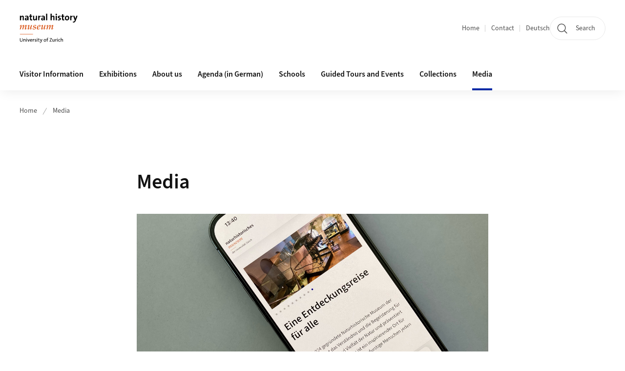

--- FILE ---
content_type: text/html;charset=UTF-8
request_url: https://www.nmz.uzh.ch/en/press.html
body_size: 8725
content:


<!DOCTYPE html>
<html lang="en" data-template="st04">
  

    
    
  
 


<head>
    <meta charset="utf-8">
    <meta name="viewport" content="width=device-width, initial-scale=1.0">
    <title>Media | Natural History Museum of the University of Zurich | UZH</title>
    <link rel="stylesheet" href="/.resources/uzh-wcms-frontend/1338/assets/css/main.css">
    <link rel="modulepreload" href="/.resources/uzh-wcms-frontend/1338/assets/js/ui.mjs">
    <link href="https://www.nmz.uzh.ch/en/press.html" rel="canonical">
    <link href="https://www.uzh.ch" rel="alternate" hreflang="x-default">
    <link rel="preload" href="/.resources/uzh-wcms-frontend/1338/assets/fonts/WOFF2/SourceSans3-Regular.otf.woff2" as="font" type="font/woff2" crossorigin="anonymous">
    <link rel="preload" href="/.resources/uzh-wcms-frontend/1338/assets/fonts/WOFF2/SourceSans3-Semibold.otf.woff2" as="font" type="font/woff2" crossorigin="anonymous">
   
    <link rel="apple-touch-icon" sizes="180x180" href="/docroot/favicons/apple-touch-icon.png">
    <link rel="icon" type="image/png" sizes="32x32" href="/docroot/favicons/favicon-32x32.png">
    <link rel="icon" type="image/png" sizes="16x16" href="/docroot/favicons/favicon-16x16.png">
    <link rel="manifest" href="/docroot/favicons/site.webmanifest">
    <link rel="shortcut icon" href="/docroot/favicons/favicon.ico">
    <meta name="msapplication-TileColor" content="#ffffff">
    <meta name="msapplication-config" content="/docroot/favicons/browserconfig.xml">
    <meta name="theme-color" content="#ffffff">
  
      <meta name="keywords" content="Press">
      <meta name="description" content="Press">
    <meta property="og:type" content="website">
    <meta property="og:url" content="https://www.nmz.uzh.ch/en/press.html">
    <meta property="og:title" content="Media">
   
      <meta property="og:description" content="Press"/>
    
    
    <!-- 
    <meta property="twitter:url" content="/pages/layouts/default.html">
    <meta property="twitter:title" content="Default Layout (content area only)">
    <meta property="twitter:description" content="Page description">
    <meta property="twitter:image" content="../../dummy/shareimage_example_1200x630.jpg">
    <meta property="twitter:dnt" content="on">
    -->
    
    
    
 
    
    
    
    
    

   
      <!-- Matomo -->
<script type="text/javascript">
  var _paq = _paq || [];
  /* tracker methods like "setCustomDimension" should be called before "trackPageView" */
  _paq.push(['setAPIUrl', "https://webstats.uzh.ch/"]); // overlay fix
  _paq.push(['trackPageView']);
  _paq.push(['enableLinkTracking']);
  (function() {
    var u="//webstats.uzh.ch/";
    _paq.push(['setTrackerUrl', u+'piwik.php']);
    _paq.push(['setSiteId', '552']);
    var d=document, g=d.createElement('script'), s=d.getElementsByTagName('script')[0];
    g.type='text/javascript'; g.async=true; g.defer=true; g.src=u+'piwik.js'; s.parentNode.insertBefore(g,s);
  })();
</script>
<!-- End Matomo Code --> 
  
    <link rel="stylesheet" href="/.resources/uzh-wcms-frontend/webresources/1338/css/main.css">
    <script type="module" src="/.resources/uzh-wcms-frontend/webresources/1338/js/main.js"></script>

    <script src="/docroot/jquery/jquery-3.7.1.min.js"></script>
    <script src="/docroot/jquery/jquery-migrate-3.5.2.min.js"></script>
    
   
     
</head>

  

  <body class="template-st04">
   
    <a id="top"></a>
    <!-- component: SkipLink -->
     <div class="SkipLink__container">
        <!-- component: Link --><a class="Link layout-standalone icon-position-after icon-orientation-down SkipLink js-SkipLink" href="#main-content">Skip navigation<span class="Link--icon">
                <!-- component: Icon --><span class="Icon" data-name="16--link-internal"><svg>
                        <use xlink:href="#16--link-internal"></use>
                    </svg></span><!-- /component: Icon -->
            </span></a><!-- /component: Link -->
     </div>
     <!-- /component: SkipLink -->
 
   







<!-- component: Header -->
<header class="Header js-Header">
    <p class="visuallyhidden" aria-level="1" role="heading">Header</p>
    <div class="Header--top">
        <div class="Header--logo">
               <!-- component: Logo -->
                <a class="Logo" href="https://www.nmz.uzh.ch/en">
                  <img src="/docroot/logos/uzh_mus_logo_nmz_e.svg" alt="Logo of the Natural History Museum, to homepage" width="208" height="92">
                </a>
              <!-- /component: Logo -->
        </div>
        <div class="Header--mobileButtons">
            <a class="Header--search" href="/en/search.html">
                  <span class="visuallyhidden">Search</span>
                  <!-- component: Icon -->
                  <span class="Icon" data-name="24--search">
                      <svg>
                          <use xlink:href="#24--search">
                          </use>
                      </svg>
                  </span>
                  <!-- /component: Icon -->
            </a>
          
          <button class="Header--burger js-Header--burger" type="button" aria-controls="main-nav" aria-expanded="false">
            <span class="visuallyhidden">Open/Close Navigation</span>
            <span class="Header--burger--open">
                <!-- component: Icon -->
                <span class="Icon" data-name="24--menu">
                    <svg>
                        <use xlink:href="#24--menu">
                        </use>
                    </svg>
                </span>
                <!-- /component: Icon -->
            </span>
            <span class="Header--burger--close">
                <!-- component: Icon -->
                <span class="Icon" data-name="24--close">
                    <svg>
                        <use xlink:href="#24--close">
                        </use>
                    </svg>
                </span>
                <!-- /component: Icon -->
            </span>
          </button>
        </div>
        
        
    </div>
    <div class="Header--bottom js-Header--bottom">
        <div class="Header--bottom--inner">
<!-- component: MainNav -->
<div class="MainNav js-MainNav" id="main-nav" data-mode="lazy">
    

<div class="MainNav--service js-Header--service">

  

  <!-- component: ServiceNav -->
  <h2 class="visuallyhidden">Quicklinks and available languages</h2>
  <nav class="ServiceNav">
      <ul class="ServiceNav--list">
          <li class="ServiceNav--list--item">
              <a class="ServiceNav--link " href="/en.html">Home</a>
         </li>
         
         
           <li class="ServiceNav--list--item">   
              <a class="ServiceNav--link " href="/en/contact.html">Contact</a>
           </li>
         
            <li class="ServiceNav--list--item">
                <a class="ServiceNav--link" href="/de/medien.html">Deutsch</a>
            </li>
     </ul>
  </nav>
  <!-- /component: ServiceNav -->
  
  
 
    <!-- component: SearchTrigger -->
    <a class="SearchTrigger" href="/en/search.html" data-js-search-trigger="">
        <!-- component: Icon -->
        <span class="Icon" data-name="24--search">
            <svg>
                <use xlink:href="#24--search">
                </use>
            </svg>
        </span>
        <!-- /component: Icon -->
        <span class="text">Search</span>
    </a>
    <!-- /component: SearchTrigger -->
</div>       
    <h2 class="visuallyhidden">Main navigation</h2>
    <nav class="MainNav--inner">
        <ul class="MainNav--list js-MainNav--list">
            <!-- Begin: loop through top-level items-->
            
       
             
              <li class="MainNav--list--item js-MainNav--item ">
                  
                  <!-- Button if there are subitems, link if there aren’t-->
                  <button class="MainNav--link js-MainNav--link" type="button" aria-controls="main-nav_overlay_cb3e9473-d758-4191-9696-1efc1417ded3" aria-expanded="false"> 
                      Visitor Information  
                      <div class="MainNav--icon">
                          <!-- component: Icon -->
                          <span class="Icon" data-name="16--link-arrow-sm-right">
                              <svg>
                                  <use xlink:href="#16--link-arrow-sm-right">
                                  </use>
                              </svg>
                          </span>
                          <!-- /component: Icon -->
                      </div>
                  </button>
                  
                  <div class="MainNav--overlay js-MainNav--overlay" id="main-nav_overlay_uid-0">
                      <div class="MainNav--overlay--scroller">
                          <div class="MainNav--overlay--inner">
                              <!-- Set data-mainnav-index to the level of nesting-->
                              <div class="MainNav--sub js-MainNav--sub" data-mainnav-index="1">
                                  <div class="MainNav--sub--back">
                                      <!-- component: Button -->
                                      <button class="Button js-MainNav--back" type="button">
                                          <span class="Button--inner">Zurück</span>
                                          <span class="Button--icon">
                                              <!-- component: Icon -->
                                              <span class="Icon" data-name="16--link-arrow-sm-right">
                                                  <svg>
                                                      <use xlink:href="#16--link-arrow-sm-right">
                                                      </use>
                                                  </svg>
                                              </span>
                                              <!-- /component: Icon -->
                                          </span>
                                      </button>
                                      <!-- /component: Button -->
                                  </div>
                                  <div class="MainNav--sub--title">
                                      <!-- component: Link -->
                                      <a class="Link layout-standalone size-small" href="/en/besucherinformation.html">
                                          <span class="visuallyhidden">Visitor Information</span>
                                          Visitor Information
                                          <span class="Link--icon">
                                              <!-- component: Icon -->
                                              <span class="Icon" data-name="16--link-internal">
                                                  <svg>
                                                      <use xlink:href="#16--link-internal">
                                                      </use>
                                                  </svg>
                                              </span>
                                              <!-- /component: Icon -->
                                          </span>
                                      </a>
                                      <!-- /component: Link -->
                                  </div> 
                                  <ul class="MainNav--sub--list js-MainNav--overflow">
                                  </ul>
                                  <button class="js-MainNav--close FocusOnly">Menü schliessen</button>
                              </div>
                          </div>
                      </div>
                  </div>
              </li>
              
       
             
              <li class="MainNav--list--item js-MainNav--item ">
                  
                  <!-- Button if there are subitems, link if there aren’t-->
                  <button class="MainNav--link js-MainNav--link" type="button" aria-controls="main-nav_overlay_7809195e-c495-45a2-b30a-45c96985e343" aria-expanded="false"> 
                      Exhibitions  
                      <div class="MainNav--icon">
                          <!-- component: Icon -->
                          <span class="Icon" data-name="16--link-arrow-sm-right">
                              <svg>
                                  <use xlink:href="#16--link-arrow-sm-right">
                                  </use>
                              </svg>
                          </span>
                          <!-- /component: Icon -->
                      </div>
                  </button>
                  
                  <div class="MainNav--overlay js-MainNav--overlay" id="main-nav_overlay_uid-1">
                      <div class="MainNav--overlay--scroller">
                          <div class="MainNav--overlay--inner">
                              <!-- Set data-mainnav-index to the level of nesting-->
                              <div class="MainNav--sub js-MainNav--sub" data-mainnav-index="1">
                                  <div class="MainNav--sub--back">
                                      <!-- component: Button -->
                                      <button class="Button js-MainNav--back" type="button">
                                          <span class="Button--inner">Zurück</span>
                                          <span class="Button--icon">
                                              <!-- component: Icon -->
                                              <span class="Icon" data-name="16--link-arrow-sm-right">
                                                  <svg>
                                                      <use xlink:href="#16--link-arrow-sm-right">
                                                      </use>
                                                  </svg>
                                              </span>
                                              <!-- /component: Icon -->
                                          </span>
                                      </button>
                                      <!-- /component: Button -->
                                  </div>
                                  <div class="MainNav--sub--title">
                                      <!-- component: Link -->
                                      <a class="Link layout-standalone size-small" href="/en/permanentexhibition.html">
                                          <span class="visuallyhidden">Exhibitions</span>
                                          Exhibitions
                                          <span class="Link--icon">
                                              <!-- component: Icon -->
                                              <span class="Icon" data-name="16--link-internal">
                                                  <svg>
                                                      <use xlink:href="#16--link-internal">
                                                      </use>
                                                  </svg>
                                              </span>
                                              <!-- /component: Icon -->
                                          </span>
                                      </a>
                                      <!-- /component: Link -->
                                  </div> 
                                  <ul class="MainNav--sub--list js-MainNav--overflow">
                                  </ul>
                                  <button class="js-MainNav--close FocusOnly">Menü schliessen</button>
                              </div>
                          </div>
                      </div>
                  </div>
              </li>
              
       
             
              <li class="MainNav--list--item js-MainNav--item ">
                  
                  <!-- Button if there are subitems, link if there aren’t-->
                  <button class="MainNav--link js-MainNav--link" type="button" aria-controls="main-nav_overlay_1c03b29f-c08d-43c2-b19d-f062c123a4b1" aria-expanded="false"> 
                      About us  
                      <div class="MainNav--icon">
                          <!-- component: Icon -->
                          <span class="Icon" data-name="16--link-arrow-sm-right">
                              <svg>
                                  <use xlink:href="#16--link-arrow-sm-right">
                                  </use>
                              </svg>
                          </span>
                          <!-- /component: Icon -->
                      </div>
                  </button>
                  
                  <div class="MainNav--overlay js-MainNav--overlay" id="main-nav_overlay_uid-2">
                      <div class="MainNav--overlay--scroller">
                          <div class="MainNav--overlay--inner">
                              <!-- Set data-mainnav-index to the level of nesting-->
                              <div class="MainNav--sub js-MainNav--sub" data-mainnav-index="1">
                                  <div class="MainNav--sub--back">
                                      <!-- component: Button -->
                                      <button class="Button js-MainNav--back" type="button">
                                          <span class="Button--inner">Zurück</span>
                                          <span class="Button--icon">
                                              <!-- component: Icon -->
                                              <span class="Icon" data-name="16--link-arrow-sm-right">
                                                  <svg>
                                                      <use xlink:href="#16--link-arrow-sm-right">
                                                      </use>
                                                  </svg>
                                              </span>
                                              <!-- /component: Icon -->
                                          </span>
                                      </button>
                                      <!-- /component: Button -->
                                  </div>
                                  <div class="MainNav--sub--title">
                                      <!-- component: Link -->
                                      <a class="Link layout-standalone size-small" href="/en/aboutus.html">
                                          <span class="visuallyhidden">About us</span>
                                          About us
                                          <span class="Link--icon">
                                              <!-- component: Icon -->
                                              <span class="Icon" data-name="16--link-internal">
                                                  <svg>
                                                      <use xlink:href="#16--link-internal">
                                                      </use>
                                                  </svg>
                                              </span>
                                              <!-- /component: Icon -->
                                          </span>
                                      </a>
                                      <!-- /component: Link -->
                                  </div> 
                                  <ul class="MainNav--sub--list js-MainNav--overflow">
                                  </ul>
                                  <button class="js-MainNav--close FocusOnly">Menü schliessen</button>
                              </div>
                          </div>
                      </div>
                  </div>
              </li>
              
       
             
              <li class="MainNav--list--item js-MainNav--item ">
                  
                      <a class="MainNav--link" href="/en/agendagerman.html">Agenda (in German)</a>
                  
                  
                  <div class="MainNav--overlay js-MainNav--overlay" id="main-nav_overlay_uid-3">
                      <div class="MainNav--overlay--scroller">
                          <div class="MainNav--overlay--inner">
                              <!-- Set data-mainnav-index to the level of nesting-->
                              <div class="MainNav--sub js-MainNav--sub" data-mainnav-index="1">
                                  <div class="MainNav--sub--back">
                                      <!-- component: Button -->
                                      <button class="Button js-MainNav--back" type="button">
                                          <span class="Button--inner">Zurück</span>
                                          <span class="Button--icon">
                                              <!-- component: Icon -->
                                              <span class="Icon" data-name="16--link-arrow-sm-right">
                                                  <svg>
                                                      <use xlink:href="#16--link-arrow-sm-right">
                                                      </use>
                                                  </svg>
                                              </span>
                                              <!-- /component: Icon -->
                                          </span>
                                      </button>
                                      <!-- /component: Button -->
                                  </div>
                                  <div class="MainNav--sub--title">
                                      <!-- component: Link -->
                                      <a class="Link layout-standalone size-small" href="/en/agendagerman.html">
                                          <span class="visuallyhidden">Agenda (in German)</span>
                                          Agenda (in German)
                                          <span class="Link--icon">
                                              <!-- component: Icon -->
                                              <span class="Icon" data-name="16--link-internal">
                                                  <svg>
                                                      <use xlink:href="#16--link-internal">
                                                      </use>
                                                  </svg>
                                              </span>
                                              <!-- /component: Icon -->
                                          </span>
                                      </a>
                                      <!-- /component: Link -->
                                  </div> 
                                  <ul class="MainNav--sub--list js-MainNav--overflow">
                                  </ul>
                                  <button class="js-MainNav--close FocusOnly">Menü schliessen</button>
                              </div>
                          </div>
                      </div>
                  </div>
              </li>
              
       
             
              <li class="MainNav--list--item js-MainNav--item ">
                  
                      <a class="MainNav--link" href="/en/schoolsingerman.html">Schools</a>
                  
                  
                  <div class="MainNav--overlay js-MainNav--overlay" id="main-nav_overlay_uid-4">
                      <div class="MainNav--overlay--scroller">
                          <div class="MainNav--overlay--inner">
                              <!-- Set data-mainnav-index to the level of nesting-->
                              <div class="MainNav--sub js-MainNav--sub" data-mainnav-index="1">
                                  <div class="MainNav--sub--back">
                                      <!-- component: Button -->
                                      <button class="Button js-MainNav--back" type="button">
                                          <span class="Button--inner">Zurück</span>
                                          <span class="Button--icon">
                                              <!-- component: Icon -->
                                              <span class="Icon" data-name="16--link-arrow-sm-right">
                                                  <svg>
                                                      <use xlink:href="#16--link-arrow-sm-right">
                                                      </use>
                                                  </svg>
                                              </span>
                                              <!-- /component: Icon -->
                                          </span>
                                      </button>
                                      <!-- /component: Button -->
                                  </div>
                                  <div class="MainNav--sub--title">
                                      <!-- component: Link -->
                                      <a class="Link layout-standalone size-small" href="/en/schoolsingerman.html">
                                          <span class="visuallyhidden">Schools</span>
                                          Schools
                                          <span class="Link--icon">
                                              <!-- component: Icon -->
                                              <span class="Icon" data-name="16--link-internal">
                                                  <svg>
                                                      <use xlink:href="#16--link-internal">
                                                      </use>
                                                  </svg>
                                              </span>
                                              <!-- /component: Icon -->
                                          </span>
                                      </a>
                                      <!-- /component: Link -->
                                  </div> 
                                  <ul class="MainNav--sub--list js-MainNav--overflow">
                                  </ul>
                                  <button class="js-MainNav--close FocusOnly">Menü schliessen</button>
                              </div>
                          </div>
                      </div>
                  </div>
              </li>
              
       
             
              <li class="MainNav--list--item js-MainNav--item ">
                  
                  <!-- Button if there are subitems, link if there aren’t-->
                  <button class="MainNav--link js-MainNav--link" type="button" aria-controls="main-nav_overlay_60600c4b-adf8-4e69-be54-2ad044fc4ded" aria-expanded="false"> 
                      Guided Tours and Events  
                      <div class="MainNav--icon">
                          <!-- component: Icon -->
                          <span class="Icon" data-name="16--link-arrow-sm-right">
                              <svg>
                                  <use xlink:href="#16--link-arrow-sm-right">
                                  </use>
                              </svg>
                          </span>
                          <!-- /component: Icon -->
                      </div>
                  </button>
                  
                  <div class="MainNav--overlay js-MainNav--overlay" id="main-nav_overlay_uid-5">
                      <div class="MainNav--overlay--scroller">
                          <div class="MainNav--overlay--inner">
                              <!-- Set data-mainnav-index to the level of nesting-->
                              <div class="MainNav--sub js-MainNav--sub" data-mainnav-index="1">
                                  <div class="MainNav--sub--back">
                                      <!-- component: Button -->
                                      <button class="Button js-MainNav--back" type="button">
                                          <span class="Button--inner">Zurück</span>
                                          <span class="Button--icon">
                                              <!-- component: Icon -->
                                              <span class="Icon" data-name="16--link-arrow-sm-right">
                                                  <svg>
                                                      <use xlink:href="#16--link-arrow-sm-right">
                                                      </use>
                                                  </svg>
                                              </span>
                                              <!-- /component: Icon -->
                                          </span>
                                      </button>
                                      <!-- /component: Button -->
                                  </div>
                                  <div class="MainNav--sub--title">
                                      <!-- component: Link -->
                                      <a class="Link layout-standalone size-small" href="/en/fuehrungenundveranstaltungen.html">
                                          <span class="visuallyhidden">Guided Tours and Events</span>
                                          Guided Tours and Events
                                          <span class="Link--icon">
                                              <!-- component: Icon -->
                                              <span class="Icon" data-name="16--link-internal">
                                                  <svg>
                                                      <use xlink:href="#16--link-internal">
                                                      </use>
                                                  </svg>
                                              </span>
                                              <!-- /component: Icon -->
                                          </span>
                                      </a>
                                      <!-- /component: Link -->
                                  </div> 
                                  <ul class="MainNav--sub--list js-MainNav--overflow">
                                  </ul>
                                  <button class="js-MainNav--close FocusOnly">Menü schliessen</button>
                              </div>
                          </div>
                      </div>
                  </div>
              </li>
              
       
             
              <li class="MainNav--list--item js-MainNav--item ">
                  
                  <!-- Button if there are subitems, link if there aren’t-->
                  <button class="MainNav--link js-MainNav--link" type="button" aria-controls="main-nav_overlay_1c574d93-9889-4764-a97a-976236f7c726" aria-expanded="false"> 
                      Collections  
                      <div class="MainNav--icon">
                          <!-- component: Icon -->
                          <span class="Icon" data-name="16--link-arrow-sm-right">
                              <svg>
                                  <use xlink:href="#16--link-arrow-sm-right">
                                  </use>
                              </svg>
                          </span>
                          <!-- /component: Icon -->
                      </div>
                  </button>
                  
                  <div class="MainNav--overlay js-MainNav--overlay" id="main-nav_overlay_uid-6">
                      <div class="MainNav--overlay--scroller">
                          <div class="MainNav--overlay--inner">
                              <!-- Set data-mainnav-index to the level of nesting-->
                              <div class="MainNav--sub js-MainNav--sub" data-mainnav-index="1">
                                  <div class="MainNav--sub--back">
                                      <!-- component: Button -->
                                      <button class="Button js-MainNav--back" type="button">
                                          <span class="Button--inner">Zurück</span>
                                          <span class="Button--icon">
                                              <!-- component: Icon -->
                                              <span class="Icon" data-name="16--link-arrow-sm-right">
                                                  <svg>
                                                      <use xlink:href="#16--link-arrow-sm-right">
                                                      </use>
                                                  </svg>
                                              </span>
                                              <!-- /component: Icon -->
                                          </span>
                                      </button>
                                      <!-- /component: Button -->
                                  </div>
                                  <div class="MainNav--sub--title">
                                      <!-- component: Link -->
                                      <a class="Link layout-standalone size-small" href="/en/wissenschaftlichesammlungen.html">
                                          <span class="visuallyhidden">Collections</span>
                                          Collections
                                          <span class="Link--icon">
                                              <!-- component: Icon -->
                                              <span class="Icon" data-name="16--link-internal">
                                                  <svg>
                                                      <use xlink:href="#16--link-internal">
                                                      </use>
                                                  </svg>
                                              </span>
                                              <!-- /component: Icon -->
                                          </span>
                                      </a>
                                      <!-- /component: Link -->
                                  </div> 
                                  <ul class="MainNav--sub--list js-MainNav--overflow">
                                  </ul>
                                  <button class="js-MainNav--close FocusOnly">Menü schliessen</button>
                              </div>
                          </div>
                      </div>
                  </div>
              </li>
              
       
             
              <li class="MainNav--list--item js-MainNav--item is-active">
                  
                      <a class="MainNav--link" aria-current="page" href="/en/press.html">Media</a>
                  
                  
                  <div class="MainNav--overlay js-MainNav--overlay" id="main-nav_overlay_uid-7">
                      <div class="MainNav--overlay--scroller">
                          <div class="MainNav--overlay--inner">
                              <!-- Set data-mainnav-index to the level of nesting-->
                              <div class="MainNav--sub js-MainNav--sub" data-mainnav-index="1">
                                  <div class="MainNav--sub--back">
                                      <!-- component: Button -->
                                      <button class="Button js-MainNav--back" type="button">
                                          <span class="Button--inner">Zurück</span>
                                          <span class="Button--icon">
                                              <!-- component: Icon -->
                                              <span class="Icon" data-name="16--link-arrow-sm-right">
                                                  <svg>
                                                      <use xlink:href="#16--link-arrow-sm-right">
                                                      </use>
                                                  </svg>
                                              </span>
                                              <!-- /component: Icon -->
                                          </span>
                                      </button>
                                      <!-- /component: Button -->
                                  </div>
                                  <div class="MainNav--sub--title">
                                      <!-- component: Link -->
                                      <a class="Link layout-standalone size-small" href="/en/press.html">
                                          <span class="visuallyhidden">Media</span>
                                          Media
                                          <span class="Link--icon">
                                              <!-- component: Icon -->
                                              <span class="Icon" data-name="16--link-internal">
                                                  <svg>
                                                      <use xlink:href="#16--link-internal">
                                                      </use>
                                                  </svg>
                                              </span>
                                              <!-- /component: Icon -->
                                          </span>
                                      </a>
                                      <!-- /component: Link -->
                                  </div> 
                                  <ul class="MainNav--sub--list js-MainNav--overflow">
                                  </ul>
                                  <button class="js-MainNav--close FocusOnly">Menü schliessen</button>
                              </div>
                          </div>
                      </div>
                  </div>
              </li>
              
              
        </ul>
        <!-- Begin: empty container for items that don't fit viewport-->
        <!-- Must always be there, items are added via JS-->
        <ul class="MainNav--list more js-MainNav--more">
            <li class="MainNav--list--item js-MainNav--item more">
                <button class="MainNav--link js-MainNav--link" aria-controls="main-nav_overlay_uid-4" aria-expanded="false" type="button">
                    More
                    <div class="MainNav--icon">
                        <!-- component: Icon -->
                        <span class="Icon" data-name="16--menu">
                            <svg>
                                <use xlink:href="#16--menu">
                                </use>
                            </svg>
                        </span>
                        <!-- /component: Icon -->
                    </div>
                </button>
                <div class="MainNav--overlay js-MainNav--overlay" id="main-nav_overlay_uid-4">
                    <div class="MainNav--overlay--scroller">
                        <div class="MainNav--overlay--inner">
                            <!-- data-mainnav-index must be 0 within this placeholder container-->
                            <div class="MainNav--sub js-MainNav--sub" data-mainnav-index="0">
                                <ul class="MainNav--sub--list js-MainNav--overflow">
                                </ul>
                                <button class="js-MainNav--close FocusOnly">Menü schliessen</button>
                            </div>
                        </div>
                    </div>
                </div>
            </li>
            <!-- End: empty container for items that don't fit viewport-->
        </ul>
    </nav>
</div>
<!-- /component: MainNav -->        </div>
    </div>
</header>
<!-- /component: Header -->
    
   
     

 <main id="main-content">
 
 
             

 
  <!-- component: Breadcrumb -->
  <nav class="Breadcrumb js-Breadcrumb">
      <ol class="Breadcrumb--list js-Breadcrumb--list" data-js-scroll-style="{&quot;horizontal&quot;:true}" aria-label="Breadcrumb">
   
             
                
                 <li class="Breadcrumb--list--item">
                   <a class="Breadcrumb--link" href="/en.html">Home</a>
                   <!-- component: Icon -->
                   <span class="Icon" data-name="16--breadcrumb-separator">
                     <svg>
                       <use xlink:href="#16--breadcrumb-separator">
                       </use>
                     </svg>
                   </span>
                   <!-- /component: Icon -->
                 </li>
                
             
                
        
              <li class="Breadcrumb--list--item">
              
                
                   <a class="Breadcrumb--link" href="/en/press.html">Media</a> 
          </li>
         
      </ol>
  </nav>
  <!-- /component: Breadcrumb -->

  <section class="Intro">
      <div class="Intro--inner">
      
      
          <div class="Intro--content">
          </div>
          
          <div class="Intro--top">
                  <h1 class="Intro--title richtext">Media</h1>
              
          </div>
          
  
  
  
              <div class="Intro--image">
  
  
      
  
      
     
          <div class="Image" style="--image_width:840;--image_height: 381;">
            <div class="Image--wrapper">
              <img src="/dam/jcr:f1fadb24-6660-4101-aad3-6d0bc47ccd53/2025_Medien.jpg" alt="" title="" class="Image--img"/>
            </div>
          </div>
      
 
  
              </div>
  
  
      </div>
  </section>
<section class="ContentArea">
   



        

   
     
       
      


<!-- component: TextImage -->
<div class="TextImage">
      <h2 class="TextImage--title  richtext" id="Contact_for_the_media">Contact for the media</h2>
    
    
    <div class="TextImage--inner">
     
      <div class="TextImage--content richtext">
         <div class="TextImage--inner">
 <div class="TextImage--content richtext">
  <div class="Teaser--text richtext">
   <p><strong><span class="p-given-name">Dr. Isabel </span><span class="p-family-name">Klusman</span>, </strong>Head of the museum<br> Tel.: +41 44 634 38 20<br> <a href="mailto:isabel.klusman@uzh.ch?subject=Request%20">Mail to Isabel Klusman</a></p>
  </div>
 </div>
</div> 
      </div>
     
   </div>
</div>
<!-- /component: TextImage -->




        

   
     
       
      


<!-- component: TextImage -->
<div class="TextImage">
      <h2 class="TextImage--title  richtext" id="Archive">Archive</h2>
    
    
    <div class="TextImage--inner">
     
      <div class="TextImage--content richtext">
         <table class="ornate">
 <tbody>
  <tr>
   <td>News release, 15 May 2025<br> <a href="https://www.news.uzh.ch/en/articles/media/2025/Plants-Communicate.html">How Plants Communicate with Each Other</a></td>
  </tr>
  <tr>
   <td>News release, 09 December 2024<br> <a href="https://www.news.uzh.ch/en/articles/media/2024/Naturhistorisches-Museum.html">Walk This Way: How Neanderthals and Bipedalism Define Our Past</a></td>
  </tr>
  <tr>
   <td>News release, 18 March 2024<br> <a href="https://www.news.uzh.ch/en/articles/media/2024/NMZ.html">UZH Opens New Natural History Museum with Four Dinosaurs</a></td>
  </tr>
  <tr>
   <td>News release, 31 March 2022<br> <a href="https://www.news.uzh.ch/en/articles/media/2022/Fossil_Alpstein.html">Fossil Teeasures of the Alpstein</a></td>
  </tr>
  <tr>
   <td>News release, 1 November 2021<br> <a href="https://www.news.uzh.ch/en/articles/2021/Schatzkammer.html"><span>Nature's Masterpieces on Display</span></a></td>
  </tr>
  <tr>
   <td>News release, 14 June 2021 (German only)<br> <a href="https://www.news.uzh.ch/de/articles/2021/Evolution.html">Evolution Is Happening, Here and Now</a></td>
  </tr>
  <tr>
   <td>News release, 9 March 2020<br> <a href="https://www.news.uzh.ch/en/articles/2020/Milk.html">Life-Giving Potion and Maternal Elixir</a></td>
  </tr>
  <tr>
   <td><p>News release, 16 July 2019<br> <a href="https://www.news.uzh.ch/en/articles/2019/Aqua.html">Diving into Colorful Underwater Worlds</a></p></td>
  </tr>
  <tr>
   <td><p>News release, 10 December 2018<br> <a href="https://www.news.uzh.ch/en/articles/2018/exhibition-insects.html">The Fascinating World of Insects</a></p></td>
  </tr>
  <tr>
   <td><p>News release, 11 December 2017<br> <a href="https://www.news.uzh.ch/en/articles/2017/return-wolf.html">How We See the Wolf</a></p></td>
  </tr>
  <tr>
   <td>News release, 31 August 2017<br> <a href="https://www.news.uzh.ch/en/articles/2017/Exhibition-Ibex.html">Artists Target Ibexes</a></td>
  </tr>
  <tr>
   <td>News release, 15 March 2016<br> <a href="https://www.news.uzh.ch/en/articles/2016/gessner-ausstellung-zoologisches-museum.html">Made in Zurich: The World's First Animal Encyclopedia</a></td>
  </tr>
 </tbody>
</table> 
      </div>
     
   </div>
</div>
<!-- /component: TextImage -->
  
 </section>


 
 
    <!-- component: CrawlerLinks -->
      <div class="CrawlerLinks">
          <ul>
          
          
              
          </ul>
      </div>
      <!-- /component: CrawlerLinks -->
    
 </main>    
       
<footer class="Footer">
    
       <p class="visuallyhidden" aria-level="1" role="heading">Footer</p>
    
       <div class="Footer--main"> 
  
       
              <div class="Footer--column">
<!-- component: FooterLinkList -->
<div class="FooterLinkList">
    <h2 class="FooterLinkList--title">Contact</h2>
    <div class="FooterLinkList--text richtext">
        <p>Natural History Museum University of Z&uuml;rich<br />
Karl-Schmid-Strasse 4<br />
CH-8006 Zurich<br />
<a href="https://www.google.com/maps/place/Universit%C3%A4t+Z%C3%BCrich/@47.3745896,8.5486629,17z/data=!3m1!4b1!4m6!3m5!1s0x479aa09f5895858b:0xba50fa52d07edacf!8m2!3d47.3745896!4d8.5486629!16zL20vMDF0cHZ0?entry=ttu&amp;g_ep=EgoyMDI1MTIwMS4wIKXMDSoASAFQAw%3D%3D" target="_blank">Google maps</a></p>

<p>Tel: +41 44 634 38 38<br />
<a href="mailto:info@nmz.uzh.ch?subject=NMZ%20Info">Mail</a></p>

<p><strong>Regular opening hours</strong></p>

<p>Tuesdasy&ndash;Sunday 10 a.m. &ndash; 5 p.m.<br />
Thursday evening 5:30 &ndash;8:00 p.m. (for adults)</p>

<p>Free entrance, wheelchair accessible</p>

    </div>
<!-- div if single entry, ul if multiple-->
<ul class="FooterLinkList--list">
        <li class="FooterLink--item">

    
        
           <a class="Link size-small" title="Register for our newsletter (in German)" href="/de/besucherinformation/Newsletter0.html">Register for our newsletter (in German)</a>
          
     </li>
</ul>


</div>
<!-- /component: FooterLinkList -->              </div>
            
              <div class="Footer--column">
<!-- component: Map -->
<div class="Map js-Map" data-map-building="KO2" data-map-zoom="5">
 
    <div class="Map--container">
        <div class="js-Map--canvas" id="0b701135-b98e-48c2-a89f-789f0002b7f6">
        </div>
    </div>
</div>              </div>
            
              <div class="Footer--column">
 <!-- component: FooterLinkList -->
 <div class="FooterLinkList">
    <h2 class="FooterLinkList--title">Quicklinks</h2>
    <!-- div if single entry, ul if multiple-->
<!-- div if single entry, ul if multiple-->
<ul class="FooterLinkList--list">
        <li class="FooterLink--item">


       



    
   
       <a class="Link size-small" title="UZH museums &amp; collections"  alt="External Link" href="https://www.uzh.ch/cmsssl/en/explore/museums.html" target="_blank">UZH museums &amp; collections</a>

     
     </li>
     <li class="FooterLink--item">


       



    
   
       <a class="Link size-small" title="Faculty of Science"  alt="External Link" href="http://www.mnf.uzh.ch/en.html" target="_blank">Faculty of Science</a>

     
     </li>
     <li class="FooterLink--item">


       



    
   
       <a class="Link size-small" title="Life Science Zurich"  alt="External Link" href="https://www.lifescience-zurich.uzh.ch/en.html" target="_blank">Life Science Zurich</a>

     
     </li>
     <li class="FooterLink--item">


       



    
   
       <a class="Link size-small" title="Science Lab UZH"  alt="External Link" href="https://www.sciencelab.uzh.ch/en.html" target="_blank">Science Lab UZH</a>

     
     </li>
</ul>


 </div>              </div>
            
         
          <div class="Footer--column">

<!-- component: FooterSocialMediaList -->
<div class="FooterSocialMediaList">
    <h2 class="FooterSocialMediaList--title">Follow us</h2>
    <ul class="FooterSocialMediaList--list">
    
     
     
        <li class="FooterSocialMediaList--item">
          <a class="FooterSocialMediaList--link" href="https://www.instagram.com/naturhistorisches_museum_uzh/" target="_blank">
              <!-- component: Icon -->
              <span class="Icon" data-name="16--instagram">
                  <svg>
                      <use xlink:href="#16--instagram">
                      </use>
                  </svg>
              </span>
              <!-- /component: Icon -->Instagram</a>
        </li>
     
        <li class="FooterSocialMediaList--item">
          <a class="FooterSocialMediaList--link" href="https://www.facebook.com/profile.php?id=61558474912939" target="_blank">
              <!-- component: Icon -->
              <span class="Icon" data-name="16--facebook">
                  <svg>
                      <use xlink:href="#16--facebook">
                      </use>
                  </svg>
              </span>
              <!-- /component: Icon -->Facebook</a>
        </li>
     
        
                
        
        
        
        
        
           
    
    
        
       
        
    </ul>
</div>
<!-- /component: FooterSocialMediaList -->
          </div>
      
      </div>
    <div class="Footer--bottom">
        <h2 class="visuallyhidden">Additional links</h2>
        <div class="Footer--logos">
        
        
              <div class="Footer--logos--list">
                <!-- div if single entry, li if multiple-->
                <div class="Footer--logos--item">
                    <a class="Footer--logo" href="https://www.uzh.ch/en.html">
                        <img src="/docroot/logos/uzh_logo_d_pos.svg" alt="Logo of the University of Zurich, to homepage">
                    </a>
                </div>
              </div>
           
        </div>
        <!-- component: FooterMeta -->
        <div class="FooterMeta">
            <p class="FooterMeta--copyright">&copy;&nbsp;2023 Universität Zürich </p>
            <nav>
                <ul class="FooterMeta--linkList">
                      <li>
                        <a class="FooterMeta--link" href="/en/impressum.html">About this site</a>
                      </li>
                    
                      <li>
                        <a class="FooterMeta--link" href="/en/contact.html">Contact</a>
                      </li>
                   
                   
                      <li>
                         <a  class="FooterMeta--link" href="https://www.uzh.ch/en/privacy">Data Protection Statement</a> 
                      </li>
                </ul>
            </nav>
        <!-- /component: FooterMeta -->
    </div>
   
    
    
</footer>    
    
    <!-- place Footer component here-->
    <script src="/.resources/uzh-wcms-frontend/1338/assets/js/ui.mjs" type="module"></script>
    <template id="template-lightbox">
        <!-- component: Lightbox -->
        <div class="Lightbox">
            <div class="Lightbox--inner"><img src="" alt="" /><button class="Lightbox--close js-Lightbox--close" type="button">
                    <!-- component: Icon --><span class="Icon" data-name="lightbox-close"><svg>
                            <use xlink:href="#lightbox-close"></use>
                        </svg></span><!-- /component: Icon --><span class="visuallyhidden">Close Image Overlay</span>
                </button></div>
        </div><!-- /component: Lightbox -->
    </template>
    <template id="template-lightbox-video">
        <!-- component: LightboxVideo -->
        <div class="Lightbox">
            <div class="Lightbox--inner"><video src="" autoplay="autoplay" playsinline="playsinline"></video><button class="Lightbox--close js-Lightbox--close" type="button">
                    <!-- component: Icon --><span class="Icon" data-name="lightbox-close"><svg>
                            <use xlink:href="#lightbox-close"></use>
                        </svg></span><!-- /component: Icon --><span class="visuallyhidden">Close Video Overlay</span>
                </button></div>
        </div><!-- /component: LightboxVideo -->
    </template>
    
    <template id="main-nav-link">
        <!-- component: MainNav--link --><a class="MainNav--link js-MainNav--link" href="[%=href%]" aria-current="[%=ariaCurrent%]">[%=content%]</a><!-- /component: MainNav--link -->
    </template>
    <template id="main-nav-link-plain">
        <!-- component: MainNav--link --><a class="MainNav--link" href="[%=href%]" aria-current="[%=ariaCurrent%]">[%=content%]</a><!-- /component: MainNav--link -->
    </template>
    <template id="main-nav-button">
        <!-- component: MainNav--link --><a class="MainNav--link js-MainNav--link" role="button" href="[%=href%]" aria-current="[%=ariaCurrent%]" aria-controls="[%=ariaControls%]" aria-expanded="false">[%=content%]<span class="MainNav--icon">
                <!-- component: Icon --><span class="Icon" data-name="16--link-arrow-sm-right"><svg>
                        <use xlink:href="#16--link-arrow-sm-right"></use>
                    </svg></span><!-- /component: Icon -->
            </span></a><!-- /component: MainNav--link -->
    </template>
    <template id="main-nav-overlay">
        <!-- component: MainNav--overlay -->
        <div class="MainNav--overlay js-MainNav--overlay" id="[%=id%]">
            <div class="MainNav--overlay--scroller">
                <div class="MainNav--overlay--inner">
                    <!-- Set data-mainnav-index to the level of nesting-->
                    <div class="MainNav--sub js-MainNav--sub" data-mainnav-index="1">
                        <div class="MainNav--sub--back">
                            <!-- component: Button --><button class="Button js-MainNav--back" type="button"><span class="Button--inner">back</span><span class="Button--icon">
                                    <!-- component: Icon --><span class="Icon" data-name="16--link-arrow-sm-right"><svg>
                                            <use xlink:href="#16--link-arrow-sm-right"></use>
                                        </svg></span><!-- /component: Icon -->
                                </span></button><!-- /component: Button -->
                        </div>
                        <div class="MainNav--sub--title">
                            <!-- component: Link --><a class="Link layout-standalone size-small" href="[%=href%]"><span class="visuallyhidden">Overview Page</span>[%=text%]<span class="Link--icon">
                                    <!-- component: Icon --><span class="Icon" data-name="16--link-internal"><svg>
                                            <use xlink:href="#16--link-internal"></use>
                                        </svg></span><!-- /component: Icon -->
                                </span></a><!-- /component: Link -->
                        </div>
                        <ul class="MainNav--sub--list">[%=content%]</ul><button class="js-MainNav--close FocusOnly" type="button">Close Menu</button>
                    </div>
                </div>
            </div>
        </div><!-- /component: MainNav--overlay -->
    </template>
    <template id="main-nav-subitem">
        <!-- component: MainNavSubItem -->
        <!-- Button if there are nested subitems, link if there aren’t-->
        <!-- Add aria-current="page" if this is the currently active page--><a class="MainNav--link js-MainNav--sublink" href="[%=href%]" aria-controls="[%=id%]" aria-expanded="false" role="button">[%=text%]<span class="MainNav--icon">
                <!-- component: Icon --><span class="Icon" data-name="16--link-arrow-sm-right"><svg>
                        <use xlink:href="#16--link-arrow-sm-right"></use>
                    </svg></span><!-- /component: Icon -->
            </span></a><!-- Set data-mainnav-index to the level of nesting-->
        <div class="MainNav--sub js-MainNav--sub" id="[%=id%]" data-mainnav-index="[%=index%]">
            <div class="MainNav--sub--back">
                <!-- component: Button --><button class="Button js-MainNav--back" type="button"><span class="Button--inner">back</span><span class="Button--icon">
                        <!-- component: Icon --><span class="Icon" data-name="16--link-arrow-sm-right"><svg>
                                <use xlink:href="#16--link-arrow-sm-right"></use>
                            </svg></span><!-- /component: Icon -->
                    </span></button><!-- /component: Button -->
            </div>
            <div class="MainNav--sub--title">
                <!-- component: Link --><a class="Link layout-standalone size-small" href="[%=href%]">[%=text%]<span class="Link--icon">
                        <!-- component: Icon --><span class="Icon" data-name="16--link-internal"><svg>
                                <use xlink:href="#16--link-internal"></use>
                            </svg></span><!-- /component: Icon -->
                    </span></a><!-- /component: Link -->
            </div>
            <ul class="MainNav--sub--list">[%=content%]</ul>
        </div><!-- /component: MainNavSubItem -->
    </template>
    
    
    
    <script>
        (function(url, revision) {
            function init(delayed) {
                var svgEl = document.getElementById('svgsprite');
                svgEl && svgEl.parentNode.removeChild(svgEl);

                var svg = storage.svgicons.replace('<svg ', '<svg id="svgsprite" style="display: none"');
                document.body.insertAdjacentHTML('beforeend', svg);
            }

            function fetchSprite(path, callback) {
                var httpRequest = new XMLHttpRequest();
                httpRequest.onreadystatechange = function() {
                    if (httpRequest.readyState === 4 && httpRequest.status === 200 && callback) {
                        callback(httpRequest.responseText);
                    }
                };
                httpRequest.open('GET', path);
                httpRequest.send();
            }

            var storage = window.localStorage || {};

            if (!storage.svgicons || storage.svgicons_revision != revision) {
                fetchSprite(url, function(data) {
                    storage.svgicons = data;
                    storage.svgicons_revision = revision;

                    init(true);
                });
            }

            if (storage.svgicons) {
                init();
            }
        })("/.resources/uzh-wcms-frontend/1338/assets/icons/sprite.svg", "b36a0d20815810cb45c1cdffa4d31e36");

        // Important for backend implementation: The revision (second parameter) should change whenever the svg sprite changes, e.g. you can use the modification timestamp of the svg file.
    </script>
    
   
       
       
       <script>  
          window.uzh_nav =  [{"subitems":[{"href":"/en/besucherinformation/sofindensieuns.html","text":"How to find us"},{"href":"/en/besucherinformation/registrationforgroups.html","text":"Registration for groups"},{"href":"/en/besucherinformation/barrier-free.html","text":"Barrier-free accessibility"}],"href":"/en/besucherinformation.html","text":"Visitor Information"},{"subitems":[{"href":"/en/permanentexhibition/native_animals.html","text":"Discover our native animals "},{"href":"/en/permanentexhibition/plant_communication.html","text":"Plants talk"},{"href":"/en/permanentexhibition/monte_san_giorgio.html","text":"Monte San Giorgio"},{"href":"/en/permanentexhibition/dinosaurs.html","text":"Experience dinosaurs up close"},{"href":"/en/permanentexhibition/masterpieces.html","text":"Treasure vault with masterpieces"},{"href":"/en/permanentexhibition/orsas_world.html","text":"The Ice Age with \u2018Orsa\u2019 \u2013 the Neanderthal"},{"href":"/en/permanentexhibition/animals_from_all_over_the_world.html","text":"Discover animals from all over the world"},{"href":"/en/permanentexhibition/bipedalism.html","text":"Diverse bipeds: How humans learned to walk <br/>"}],"href":"/en/permanentexhibition.html","text":"Exhibitions"},{"subitems":[{"href":"/en/aboutus/people.html","text":"The museum team"},{"href":"/en/aboutus/NMZdirektorium.html","text":"NMZ Board of Directors"},{"href":"/en/aboutus/outreach.html","text":"The outreach team"}],"href":"/en/aboutus.html","text":"About us"},{"href":"/en/agendagerman.html","text":"Agenda (in German)"},{"href":"/en/schoolsingerman.html","text":"Schools"},{"subitems":[{"subitems":[{"href":"/en/fuehrungenundveranstaltungen/kindergeburtstagsparties/kindergeburtstagsformular.html","text":"Request form"}],"href":"/en/fuehrungenundveranstaltungen/kindergeburtstagsparties.html","text":"Birthday Parties for Children"},{"href":"/en/fuehrungenundveranstaltungen/langenachtdermuseen0.html","text":"Long Night of the Zurich Museums"}],"href":"/en/fuehrungenundveranstaltungen.html","text":"Guided Tours and Events"},{"subitems":[{"href":"/en/wissenschaftlichesammlungen/ausleihe.html","text":"Loan"},{"href":"/en/wissenschaftlichesammlungen/ausleihsammlungsformularen.html","text":"Request for specimen loan"},{"href":"/en/wissenschaftlichesammlungen/botanicalcollections.html","text":"Botanical collections"},{"href":"/en/wissenschaftlichesammlungen/Zoological-collection.html","text":"Zoological collections"}],"href":"/en/wissenschaftlichesammlungen.html","text":"Collections"},{"href":"/en/press.html","text":"Media"}]
       </script>

    
    
</body>

</html>

--- FILE ---
content_type: image/svg+xml;charset=UTF-8
request_url: https://www.nmz.uzh.ch/docroot/logos/uzh_mus_logo_nmz_e.svg
body_size: 21734
content:
<?xml version="1.0" encoding="UTF-8"?>
<svg id="Ebene_2" data-name="Ebene 2" xmlns="http://www.w3.org/2000/svg" width="144.1064651" height="72.567" viewBox="0 0 144.1064651 72.567">
  <defs>
    <style>
      .cls-1 {
        fill: #dc6027;
      }
    </style>
  </defs>
  <g id="Ebene_1-2" data-name="Ebene 1">
    <g>
      <g>
        <path class="cls-1" d="M4.0117294,33.688371l.0463059.0467986c.7932126-1.8655512,4.1521821-5.8288566,6.2977321-5.8288566.6995775,0,.9100007.5362661.9100007,1.1656179,0,.4663239-.1867587,1.259343-.4434878,2.1451921l-.6994495,2.471248.046178.0467986c.560276-1.2824865,1.3996666-2.3781622,2.3791262-3.4038957.8868478-.9327756,2.8924566-2.4249608,4.2221527-2.4249608.5827893,0,.8626715.512611.8626715,1.0488771s-.0931235,1.1194586-.2330646,1.6557247l-1.1660903,4.2898727c-.2335762.8628334-.4665129,1.8187526-.4665129,2.1215371,0,.186683.1167881.3034238.2797542.3034238.2798821,0,.8631832-.373366,1.3996666-.7460926l.5596364-.3965349.2798821.5825785c-1.4927901,1.3061416-3.4052754,2.4717595-4.3384291,2.4717595-.5128188,0-.9331537-.2566504-.9331537-1.0027178,0-.8628334.7932126-3.9633054.9563066-4.4765557.1636057-.4894674.7932126-2.6578031.7932126-3.1472706,0-.2334816-.1399411-.3963817-.4196953-.3963817-.6995775,0-1.7726722,1.1188193-2.1923675,1.5851431-.9331537,1.0495164-1.5864252,2.1683357-2.0292735,3.3577365-.4198232,1.1188193-.72337,2.3312105-.7933405,3.5905787-.5596364.0230157-1.959303.232817-2.4258158.3958702l-.2330646-.2559858c.4896658-1.4222683,1.0031242-3.3577365,1.3291844-4.7100373.2335762-.9790881.6302465-2.4249608.6302465-3.3570971,0-.3265674-.1399411-.6062082-.3966703-.6062082-.3735173,0-.8393906.0929579-1.352849.6062082-1.0262772,1.0257335-2.4021512,2.750761-3.1255212,5.2225205-.3265718,1.1188193-.5133305,2.1914793-.583301,2.7047296-.5596364.0230157-1.9594309.232817-2.4253042.3958702l-.2335762-.2559858c.4896658-1.4222683,1.0029963-3.3577365,1.329696-4.7100373.2798821-1.1657711.606454-3.0543381.606454-3.5207644,0-.3727266-.1398132-.442541-.2803938-.442541-.1861191,0-.4428483.0698143-.9793317.4663239l-.8631832.6524954-.3260601-.6063361,1.9586634-1.5851431c.9800992-.7928912,2.0062485-1.2355601,2.5427319-1.2355601.4428483,0,.5827893.3495831.5827893.699294,0,.4431803-.0931235.8858491-.4428483,2.4018173l-.6296069,2.6809467Z"/>
        <path class="cls-1" d="M21.3374322,29.0719309c1.1660903-.7928912,2.145422-1.1656179,2.705698-1.1656179.4428483,0,.6296069.3495831.6296069.8160348,0,.9557913-.3266997,2.0284513-.6764245,3.4269115l-.8163656,3.194197c-.1167881.5132503-.2335762,1.0263475-.2335762,1.5621021,0,.186683.1867587.2803055.4203349.2803055.7694201,0,2.122397-1.7488104,2.5420923-2.3550187,1.0031242-1.3754444,1.7025738-2.9843705,2.099244-4.6632387.1167881-.5362915.2329367-1.1188193.2329367-1.7486826h.1405807c.769548,0,1.6557562-.1861715,2.4253042-.4196531l.2097837.2566252c-.6764245,2.1914793-1.2590859,4.3366714-1.7725443,6.3882662-.2567292,1.0258614-.4665129,1.8187526-.4665129,2.1683357,0,.186683.1167881.3034238.3265718.3034238.2335762,0,.6764245-.1167408,1.2830064-.5830647l.5133305-.3965095.2330646.6530069c-1.1662183.9091206-3.4054034,2.4481044-4.0348824,2.4481044-.3966703,0-.8401581-.2566504-.8401581-1.0027178,0-.5132503.1867587-1.1887615.3735173-1.8885669l.6995775-2.5180466-.0468176-.0467986c-1.1892433,1.982292-3.8719162,5.4561299-6.0642838,5.4561299-.6994495,0-1.0029963-.7460926-1.0029963-1.259343,0-.8160348.2566013-1.5383445.4433599-2.3080922.4198232-1.7020118,1.1430653-4.1731574,1.1430653-5.1059075,0-.2566252-.1867587-.3495831-.3735173-.3495831-.2099116,0-.4665129.0461593-.7932126.2328423l-.8395185.489442-.3029072-.6055435,1.8426428-1.259343Z"/>
        <path class="cls-1" d="M36.1926761,34.5042526c-1.3996666-.2796155-2.65952-1.0025646-2.65952-2.5878356,0-1.1894008.560276-1.8885669,1.469765-2.5179187.5364834-.373366,1.7725443-1.1894008,2.4258158-1.3523009.3966703-.0937506.6995775-.1398844,1.0962477-.1398844,1.0031242,0,2.0292735.2096987,2.8924566.7223097-.1405807.8628334-.3966703,1.8187526-.3966703,2.7047296h-.7000891l-.1399411-1.1188193c-.6995775-.6063361-1.5857856-1.0258614-2.5420923-1.0258614-1.1430653,0-1.9362779.6062082-1.9362779,1.771954,0,.9789349,1.0031242,1.2355601,1.7726722,1.3984602l1.3765136.3034238c1.1892433.2566252,2.285491,1.07266,2.285491,2.3781622,0,1.2592151-.5827893,1.8648866-1.4691254,2.6110045-1.2360609,1.0263728-2.3559732,1.5857825-3.9885765,1.5857825-1.0493022,0-2.099244-.3034238-3.1486742-.6293518.2099116-1.0263728.3960307-2.0284513.4897938-3.0543127h.6994495v1.0958036c.5834289.7460926,1.9594309,1.3055023,2.8925846,1.3055023,1.1192728,0,2.1922396-.4196531,2.1922396-1.7020118,0-.9795742-.746395-1.3754698-1.5857856-1.5389839l-1.0262772-.2098519Z"/>
        <path class="cls-1" d="M43.53728,33.1051785c.5134584-1.6550853.9563066-2.6578031,2.4490967-3.6836645.583301-.3963817,1.4464842-.8858491,2.1460616-1.1656179.4896658-.186683,1.1660903-.3495831,1.7027017-.3495831,1.2360609,0,2.2160321.6761504,2.2160321,1.9585091,0,1.7250275-1.0961198,2.6347874-2.4959143,3.3102985-1.0031242.4901068-2.3321807.8396898-3.8249708,1.1662572-.0699705.512611-.1167881,1.0488771-.1167881,1.5383445,0,1.1662572.5826614,1.8655512,1.7956973,1.8655512,1.0961198,0,2.7756685-.9559192,3.6856693-1.5621527l.2330646.6525207c-1.7027017,1.0725321-3.4522209,2.4018173-5.4814944,2.4018173-1.9356383,0-2.8918171-1.0258614-2.8918171-2.9144283,0-.8628334.3259322-2.3781622.5826614-3.2178521ZM46.7795893,33.4554009c1.4927901-.4201646,3.0785757-1.4921852,3.0785757-3.2408678,0-.6531347-.3728777-1.1894008-1.0723273-1.1894008-1.6327311,0-2.3091556,2.0752499-2.6358554,3.3577365l-.3266997,1.3523009.9563066-.2797687Z"/>
        <path class="cls-1" d="M55.0105293,29.0719309c1.1660903-.7928912,2.145422-1.1656179,2.705698-1.1656179.4428483,0,.6296069.3495831.6296069.8160348,0,.9557913-.3266997,2.0284513-.6764245,3.4269115l-.8163656,3.194197c-.1167881.5132503-.2335762,1.0263475-.2335762,1.5621021,0,.186683.1867587.2803055.4203349.2803055.769548,0,2.122397-1.7488104,2.5420923-2.3550187,1.0031242-1.3754444,1.7027017-2.9843705,2.099244-4.6632387.1167881-.5362915.2329367-1.1188193.2329367-1.7486826h.1405807c.769548,0,1.6557562-.1861715,2.4253042-.4196531l.2099116.2566252c-.6764245,2.1914793-1.2592138,4.3366714-1.7726722,6.3882662-.2567292,1.0258614-.4665129,1.8187526-.4665129,2.1683357,0,.186683.1167881.3034238.3265718.3034238.2337042,0,.6765524-.1167408,1.2830064-.5830647l.5133305-.3965095.2330646.6530069c-1.1660903.9091206-3.4052754,2.4481044-4.0348824,2.4481044-.3966703,0-.8401581-.2566504-.8401581-1.0027178,0-.5132503.1867587-1.1887615.3735173-1.8885669l.6995775-2.5180466-.0468176-.0467986c-1.1892433,1.982292-3.8719162,5.4561299-6.0641559,5.4561299-.6995775,0-1.0031242-.7460926-1.0031242-1.259343,0-.8160348.2567292-1.5383445.4434878-2.3080922.4196953-1.7020118,1.1429374-4.1731574,1.1429374-5.1059075,0-.2566252-.1867587-.3495831-.3735173-.3495831-.2097837,0-.4665129.0461593-.7932126.2328423l-.8393906.489442-.3030351-.6055435,1.8426428-1.259343Z"/>
        <path class="cls-1" d="M70.0756848,33.688371l.046178.0467986c.7933405-1.8655512,4.1523101-5.8288566,6.29786-5.8288566.6995775,0,.9100007.5362661.9100007,1.1656179,0,.4663239-.1867587,1.259343-.4434878,2.1451921l-.6994495,2.471248.046178.0467986c.560276-1.2824865,1.3996666-2.3781622,2.3791262-3.4038957.8868478-.9327756,2.8924566-2.4249608,4.2221527-2.4249608.5827893,0,.8626715.512611.8626715,1.0488771s-.0931235,1.1194586-.2330646,1.6557247l-1.1660903,4.2898727c-.2335762.8628334-.4665129,1.8187526-.4665129,2.1215371,0,.186683.1167881.3034238.2797542.3034238.2798821,0,.8631832-.373366,1.3996666-.7460926l.5596364-.3965349.2798821.5825785c-1.4927901,1.3061416-3.4052754,2.4717595-4.3384291,2.4717595-.5128188,0-.9331537-.2566504-.9331537-1.0027178,0-.8628334.7932126-3.9633054.9563066-4.4765557.1636057-.4894674.7932126-2.6578031.7932126-3.1472706,0-.2334816-.1399411-.3963817-.4196953-.3963817-.6995775,0-1.7726722,1.1188193-2.1923675,1.5851431-.9331537,1.0495164-1.5865531,2.1683357-2.0292735,3.3577365-.4198232,1.1188193-.72337,2.3312105-.7933405,3.5905787-.5596364.0230157-1.959303.232817-2.4258158.3958702l-.2330646-.2559858c.4896658-1.4222683,1.0031242-3.3577365,1.3291844-4.7100373.2335762-.9790881.6302465-2.4249608.6302465-3.3570971,0-.3265674-.1399411-.6062082-.3966703-.6062082-.3735173,0-.8400302.0929579-1.352849.6062082-1.0262772,1.0257335-2.4021512,2.750761-3.1255212,5.2225205-.3265718,1.1188193-.5133305,2.1914793-.583301,2.7047296-.5596364.0230157-1.9594309.232817-2.4253042.3958702l-.2335762-.2559858c.4896658-1.4222683,1.0029963-3.3577365,1.329696-4.7100373.2798821-1.1657711.606454-3.0543381.606454-3.5207644,0-.3727266-.1398132-.442541-.2797542-.442541-.1867587,0-.4434878.0698143-.9799713.4663239l-.8631832.6524954-.3260601-.6063361,1.9586634-1.5851431c.9799713-.7928912,2.0062485-1.2355601,2.5427319-1.2355601.4428483,0,.5827893.3495831.5827893.699294,0,.4431803-.0931235.8858491-.4428483,2.4018173l-.6296069,2.6809467Z"/>
      </g>
      <rect class="cls-1" x="1.013616" y="50.3426671" width="32.4394667" height="1.0512816"/>
      <g>
        <path d="M4.2585323,69.4241758c-2.7063208,0-3.2449097-1.5010083-3.2449097-3.0400347v-5.7463555h1.1799672v5.6562387c0,1.1940479.3970773,2.1557634,2.1416826,2.1557634,1.513681,0,2.2191268-.6294097,2.2191268-2.372607v-5.4393951h1.1546218v5.3492783c0,2.2698175-1.1933439,3.437112-3.4504887,3.437112Z"/>
        <path d="M13.8785032,69.2960409v-4.1045397c0-.8983521-.243597-1.4362369-1.0905544-1.4362369-1.0518323,0-1.8086728,1.0771777-1.8086728,2.4880692v3.0527074h-1.1539178v-6.3743572h1.1158997c0,.3844046-.0260494.9617155-.1027895,1.34612h.0253454c.3724359-.8715986,1.1546218-1.4615822,2.2451762-1.4615822,1.4622863,0,1.9234309.9096167,1.9234309,2.0388931v4.4509262h-1.1539178Z"/>
        <path d="M17.6620017,61.6515998c-.4231266,0-.7695132-.3210412-.7695132-.7448719,0-.4224226.3463865-.7561365.7695132-.7561365.4238307,0,.7702172.3337139.7702172.7561365,0,.411158-.3463865.7448719-.7702172.7448719ZM17.0853948,69.2960409v-6.3743572h1.1539178v6.3743572h-1.1539178Z"/>
        <path d="M23.1471593,69.2960409h-1.3207747l-2.3219163-6.3743572h1.2827567l1.3468241,3.8989607c.1534802.4871941.2689424.8715986.3717319,1.2954293h.0260494c.1020855-.411158.2175476-.8209079.3590592-1.270084l1.3721694-3.924306h1.2313619l-2.3472616,6.3743572Z"/>
        <path d="M31.4597322,66.1405441h-4.1686071c-.038018,1.5911252.6287056,2.3345889,2.0142518,2.3345889.6153289,0,1.2567073-.1281349,1.8213455-.3717319l.1668569.9110248c-.6413783.2562697-1.4115955.3970773-2.2064541.3970773-1.9368077,0-2.98864-1.0264869-2.98864-3.2709591,0-1.8980856,1.064505-3.3343225,2.8731778-3.3343225,1.7826234,0,2.5267912,1.1926398,2.5267912,2.616204,0,.1534802-.0126727.4618487-.0387221.7181184ZM28.8949229,63.6778202c-.8342847,0-1.4369409.6026563-1.5777484,1.6418159h3.0013126c.0253454-1.0391596-.5259161-1.6418159-1.4235642-1.6418159Z"/>
        <path d="M36.3239285,63.9467626c-1.3468241-.243597-1.9882024.7448719-1.9882024,2.783765v2.5655133h-1.1539178v-6.3743572h1.1158997c0,.3970773-.0387221.9870608-.1415116,1.513681h.0260494c.2689424-.8856794.9229934-1.7572781,2.1930774-1.6291432l-.0513948,1.140541Z"/>
        <path d="M38.911971,69.4115031c-.4871941,0-1.0131102-.0506907-1.4108915-.1661529l.1027895-1.0264869c.410454.1661529.9363701.2562697,1.4108915.2562697.8209079,0,1.3848421-.3717319,1.3848421-.9743881,0-1.4376449-2.9625906-.5392929-2.9625906-2.783765,0-1.0898503.8462533-1.9107583,2.5394639-1.9107583.3851086,0,.8469573.0506907,1.2313619.1281349l-.0894128.9490428c-.3724359-.1154622-.8209079-.1929063-1.2447386-.1929063-.8462533,0-1.2440346.3590592-1.2440346.9110248,0,1.4108915,2.9759673.6026563,2.9759673,2.7710923,0,1.1672945-1.0257829,2.0388931-2.6936482,2.0388931Z"/>
        <path d="M43.7656068,61.6515998c-.4231266,0-.7695132-.3210412-.7695132-.7448719,0-.4224226.3463865-.7561365.7695132-.7561365.4238307,0,.7702172.3337139.7702172.7561365,0,.411158-.3463865.7448719-.7702172.7448719ZM43.1889999,69.2960409v-6.3743572h1.1539178v6.3743572h-1.1539178Z"/>
        <path d="M48.5819286,69.3988304c-1.308102,0-1.7058833-.5392929-1.7058833-1.9107583v-3.6694444h-1.308102v-.896944h1.308102v-2.0656466l1.1546218-.3210412v2.3866877h1.7826234v.896944h-1.7826234v3.2582864c0,1.0518323.204875,1.3334474.9103207,1.3334474.2949918,0,.5773109-.038018.8082353-.1013814l.1154622.9490428c-.3717319.0887087-.8723027.1408075-1.2827567.1408075Z"/>
        <path d="M54.0846871,69.8353338c-.7695132,2.0515658-1.5650758,2.7316662-3.0020167,2.7316662-.2302203,0-.5385888-.038018-.7434638-.0774441l.1281349-1.0264869c.204875.0647715.5259161.1027895.7695132.1027895.654051,0,1.2060165-.3196331,1.6805379-1.5770444l.2562697-.6927731-2.4113291-6.3743572h1.308102l1.2060165,3.3089771c.204875.5773109.3463865,1.0771777.4871941,1.5770444h.0260494c.1154622-.449176.3844046-1.270084.6280016-1.961449l1.0264869-2.9245725h1.2567073l-2.616204,6.91365Z"/>
        <path d="M62.9640103,69.4115031c-1.7312287,0-2.8598011-1.0011416-2.8598011-3.2456137,0-1.8727402,1.1799672-3.3596678,3.1033981-3.3596678,1.6291432,0,2.8731778.896944,2.8731778,3.1935149,0,1.9234309-1.2313619,3.4117666-3.1167748,3.4117666ZM63.1055219,63.7679371c-.9110248,0-1.7960001.7054458-1.7960001,2.2824902,0,1.5390264.6287056,2.3866877,1.7960001,2.3866877.9490428,0,1.7699507-.7448719,1.7699507-2.3740151,0-1.4489095-.5899836-2.2951628-1.7699507-2.2951628Z"/>
        <path d="M71.5131399,60.9334814c-.2949918-.1027895-.6287056-.1422156-.9363701-.1422156-.9110248,0-1.308102.5139475-1.308102,1.6418159v.4886022h1.7699507v.896944h-1.7699507v5.4774132h-1.1546218v-5.4774132h-1.308102v-.896944h1.308102v-.4745214c0-1.7572781.858926-2.5922667,2.4500511-2.5922667.3590592,0,.7054458.0394261,1.0518323.1154622l-.1027895.9631235Z"/>
        <path d="M74.5940087,69.2960409v-.8715986l3.6300183-5.7210102c.243597-.3717319.449176-.6927731.7054458-1.0391596-.411158.0126727-1.0011416.0253454-1.8980856.0253454h-2.3092436v-1.0518323h5.5802027v.8983521l-3.8229246,5.9519346c-.1661529.2562697-.3337139.4998668-.5125394.7561365.2689424-.0253454,1.0391596-.0253454,2.1543553-.0253454h2.2317994v1.0771777h-5.7590282Z"/>
        <path d="M85.9297194,69.2960409c0-.3844046.0253454-.9617155.1027895-1.34612h-.0253454c-.3717319.8715986-1.1546218,1.4615822-2.2437681,1.4615822-1.4629903,0-1.9121663-.9110248-1.9121663-2.0388931v-4.4509262h1.1419491v4.1045397c0,.896944.2562697,1.4362369,1.0891463,1.4362369,1.0518323,0,1.8093768-1.0771777,1.8093768-2.4880692v-3.0527074h1.1546218v6.3743572h-1.1166038Z"/>
        <path d="M92.2730989,63.9467626c-1.34612-.243597-1.9882024.7448719-1.9882024,2.783765v2.5655133h-1.1546218v-6.3743572h1.1166038c0,.3970773-.0394261.9870608-.1408075,1.513681h.0253454c.2689424-.8856794.9236974-1.7572781,2.1937814-1.6291432l-.0520988,1.140541Z"/>
        <path d="M94.254261,61.6515998c-.4224226,0-.7688091-.3210412-.7688091-.7448719,0-.4224226.3463865-.7561365.7688091-.7561365.4238307,0,.7702172.3337139.7702172.7561365,0,.411158-.3463865.7448719-.7702172.7448719ZM93.6769501,69.2960409v-6.3743572h1.1546218v6.3743572h-1.1546218Z"/>
        <path d="M99.2458881,69.3988304c-1.5263537,0-2.7964377-.7307911-2.7964377-3.0780527,0-2.0529739,1.0518323-3.5018834,3.1048062-3.5018834.5773109,0,1.1292764.1027895,1.5643717.2689424l-.2182517.9870608c-.3970773-.1661529-.9222894-.2942878-1.4489095-.2942878-1.1546218,0-1.7826234.9870608-1.7826234,2.3852797,0,1.2447386.3970773,2.2317994,1.8079688,2.2317994.5392929,0,1.0518323-.1027895,1.4883357-.3069604l.1802336.9617155c-.5392929.2182517-1.2447386.3463865-1.8994937.3463865Z"/>
        <path d="M106.5988577,69.2960409v-4.1045397c0-.8983521-.243597-1.4362369-1.0898503-1.4362369-1.0518323,0-1.8093768,1.0771777-1.8093768,2.4880692v3.0527074h-1.1546218v-9.3637012h1.1546218v3.027362c0,.4097499-.0253454.9236974-.1154622,1.270084l.0253454.0126727c.37314-.8730067,1.1546218-1.4362369,2.2191268-1.4362369,1.4629903,0,1.924839.9096167,1.924839,2.0388931v4.4509262h-1.1546218Z"/>
      </g>
      <g>
        <path d="M7.8716537,16.4139345v-7.1502067c0-1.1468774-.3147048-1.8438747-1.3946986-1.8438747-1.439053,0-2.5852264,1.6411118-2.5852264,3.5976325v5.3964488H1.0136227V5.2387444h2.7204016c0,.5174677-.0450584,1.4165238-.1570004,2.0008751h.0218252c.6751721-1.3038778,1.9790499-2.2254631,3.8003954-2.2254631,2.5183428,0,3.3279861,1.5960534,3.3279861,3.5525741v7.847204h-2.8555768Z"/>
        <path d="M19.684702,16.4139345c0-.6519389.0225292-1.3038778.112646-1.8889331l-.0225292-.0225292c-.5399969,1.2595234-1.9114623,2.1360503-3.5751033,2.1360503-2.0241083,0-3.1928109-1.3714654-3.1928109-3.1928109,0-2.652814,2.540872-3.8898082,6.4532094-3.8898082v-.4048217c0-1.3489362-.5174677-1.9558167-2.0015791-1.9558167-1.0117021,0-2.3831675.337234-3.3723405.7638809l-.4724093-2.2029339c1.1243482-.4498801,2.7204016-.7645849,4.2270422-.7645849,3.4631614,0,4.4973927,1.439053,4.4973927,3.9348666v4.6093347c0,.8990561.0225292,1.9565207.0894128,2.878106h-2.7429308ZM19.4601139,11.4448365c-2.9006352,0-3.6877494.7195265-3.6877494,1.6861702,0,.7195265.5174677,1.3038778,1.3489362,1.3038778,1.3939946,0,2.3388132-1.3489362,2.3388132-2.6978724v-.2921756Z"/>
        <path d="M29.2068116,16.6385225c-2.4732844,0-3.2378693-.8990561-3.2378693-3.5075157v-5.6660953h-1.9332875v-2.2261671h1.9332875V1.7988163l2.8555768-.7645849v4.204513h2.7211056v2.2261671h-2.7211056v4.9015103c0,1.439053.337234,1.8438747,1.327111,1.8438747.4717052,0,.8990561-.0450584,1.2813486-.1570004l.2020588,2.2705215c-.7195265.1802336-1.6411118.3147048-2.428226.3147048Z"/>
        <path d="M40.6481279,16.4139345c0-.5174677.0225292-1.4165238.1351752-2.0008751h-.0225292c-.6744681,1.3038778-1.9565207,2.2254631-3.8003954,2.2254631-2.5183428,0-3.3272821-1.5960534-3.3272821-3.5525741v-7.847204h2.8555768v7.1502067c0,1.1468774.3147048,1.8438747,1.3939946,1.8438747,1.4615822,0,2.5859304-1.6411118,2.5859304-3.5976325v-5.3964488h2.878106v11.1751901h-2.6985764Z"/>
        <path d="M52.3112162,7.8246748c-2.0684627-.4048217-3.1026941.9215853-3.1026941,4.0249834v4.5642763h-2.878106V5.2387444h2.7204016c0,.5618221-.0675876,1.4615822-.2020588,2.2486964h.0450584c.5392929-1.4165238,1.6185826-2.653518,3.5525741-2.4732844l-.1351752,2.8105184Z"/>
        <path d="M60.2689541,16.4139345c0-.6519389.0225292-1.3038778.112646-1.8889331l-.0225292-.0225292c-.5399969,1.2595234-1.9114623,2.1360503-3.5751033,2.1360503-2.0241083,0-3.1928109-1.3714654-3.1928109-3.1928109,0-2.652814,2.540872-3.8898082,6.4532094-3.8898082v-.4048217c0-1.3489362-.5174677-1.9558167-2.0015791-1.9558167-1.0117021,0-2.3831675.337234-3.3723405.7638809l-.4724093-2.2029339c1.1243482-.4498801,2.7204016-.7645849,4.2270422-.7645849,3.4631614,0,4.4973927,1.439053,4.4973927,3.9348666v4.6093347c0,.8990561.0225292,1.9565207.0894128,2.878106h-2.7429308ZM60.044366,11.4448365c-2.9006352,0-3.6877494.7195265-3.6877494,1.6861702,0,.7195265.5167637,1.3038778,1.3489362,1.3038778,1.3939946,0,2.3388132-1.3489362,2.3388132-2.6978724v-.2921756Z"/>
        <path d="M65.9075918,16.4139345V0h2.878106v16.4139345h-2.878106Z"/>
        <path d="M83.9668624,16.4139345v-7.1502067c0-1.1468774-.3147048-1.8438747-1.3946986-1.8438747-1.439053,0-2.5852264,1.6411118-2.5852264,3.6201618v5.3739196h-2.878106V0h2.878106v4.8113935c0,.6744681-.0450584,1.5967575-.2027629,2.2712256h.0450584c.6519389-1.2369942,1.9339915-2.0684627,3.6652202-2.0684627,2.5176387,0,3.3272821,1.5960534,3.3272821,3.5525741v7.847204h-2.8548728Z"/>
        <path d="M91.2346434,3.5751033c-.989877,0-1.7769911-.7645849-1.7769911-1.7312287,0-.9673478.7871141-1.7544619,1.7769911-1.7544619.9884689,0,1.7981122.7645849,1.7981122,1.7544619,0,.9441145-.8096433,1.7312287-1.7981122,1.7312287ZM89.7955903,16.4139345V5.2387444h2.878106v11.1751901h-2.878106Z"/>
        <path d="M97.7455838,16.6385225c-.8772309,0-1.775583-.0894128-2.4965176-.2921756l.2027629-2.4056968c.6744681.2921756,1.551699.4498801,2.3838716.4498801,1.0785857,0,1.7981122-.4724093,1.7981122-1.214465,0-1.9783459-4.541043-.8096433-4.541043-4.6093347,0-1.9790499,1.5066406-3.5751033,4.7438059-3.5751033.6294097,0,1.3939946.0894128,2.0234043.224588l-.1337672,2.2486964c-.6082886-.1802336-1.3278151-.2921756-2.0248124-.2921756-1.1236441,0-1.6404078.449176-1.6404078,1.1468774,0,1.8882291,4.6086307.9441145,4.6086307,4.6093347,0,2.2254631-1.9558167,3.7095745-4.9240395,3.7095745Z"/>
        <path d="M108.8186885,16.6385225c-2.4739884,0-3.2385733-.8990561-3.2385733-3.5075157v-5.6660953h-1.9332875v-2.2261671h1.9332875V1.7988163l2.8555768-.7645849v4.204513h2.7204016v2.2261671h-2.7204016v4.9015103c0,1.439053.3379381,1.8438747,1.326407,1.8438747.4731133,0,.8997602-.0450584,1.2827567-.1570004l.2013548,2.2705215c-.7195265.1802336-1.6404078.3147048-2.4275219.3147048Z"/>
        <path d="M117.740254,16.6385225c-3.1709857,0-5.2169192-1.6411118-5.2169192-5.6210368,0-3.4849865,2.316284-6.0033293,5.7111537-6.0033293,3.1709857,0,5.2169192,1.7537579,5.2169192,5.5985076,0,3.5075157-2.3613424,6.0258585-5.7111537,6.0258585ZM118.0317256,7.4423823c-1.2813486,0-2.540168.9891729-2.540168,3.2829277,0,2.2930507.8321725,3.4624573,2.4951095,3.4624573,1.4165238,0,2.4965176-1.1468774,2.4965176-3.4173989,0-2.1585795-.7645849-3.3279861-2.4514592-3.3279861Z"/>
        <path d="M131.7717249,7.8246748c-2.0698708-.4048217-3.1033981.9215853-3.1033981,4.0249834v4.5642763h-2.878106V5.2387444h2.7204016c0,.5618221-.0675876,1.4615822-.2027629,2.2486964h.0450584c.5407009-1.4165238,1.6192867-2.653518,3.5525741-2.4732844l-.1337672,2.8105184Z"/>
        <path d="M139.6780681,17.0433442c-1.4615822,3.867279-3.0358105,4.9690979-5.6224449,4.9690979-.4717052,0-1.1461733-.0668836-1.5728202-.1570004l.33653-2.4732844c.4280549.1344712.9448186.224588,1.4165238.224588.9448186,0,1.9332875-.4498801,2.541576-2.2036379l.3590592-.9891729-4.1369254-11.1751901h3.214636l1.5066406,4.2721006c.3154089.9673478.6294097,2.0684627.8772309,3.0808689h.0225292c.2478213-1.0124062.7195265-2.5183428,1.0799938-3.5525741l1.326407-3.8003954h3.0794608l-4.428397,11.8045998Z"/>
      </g>
    </g>
  </g>
</svg>